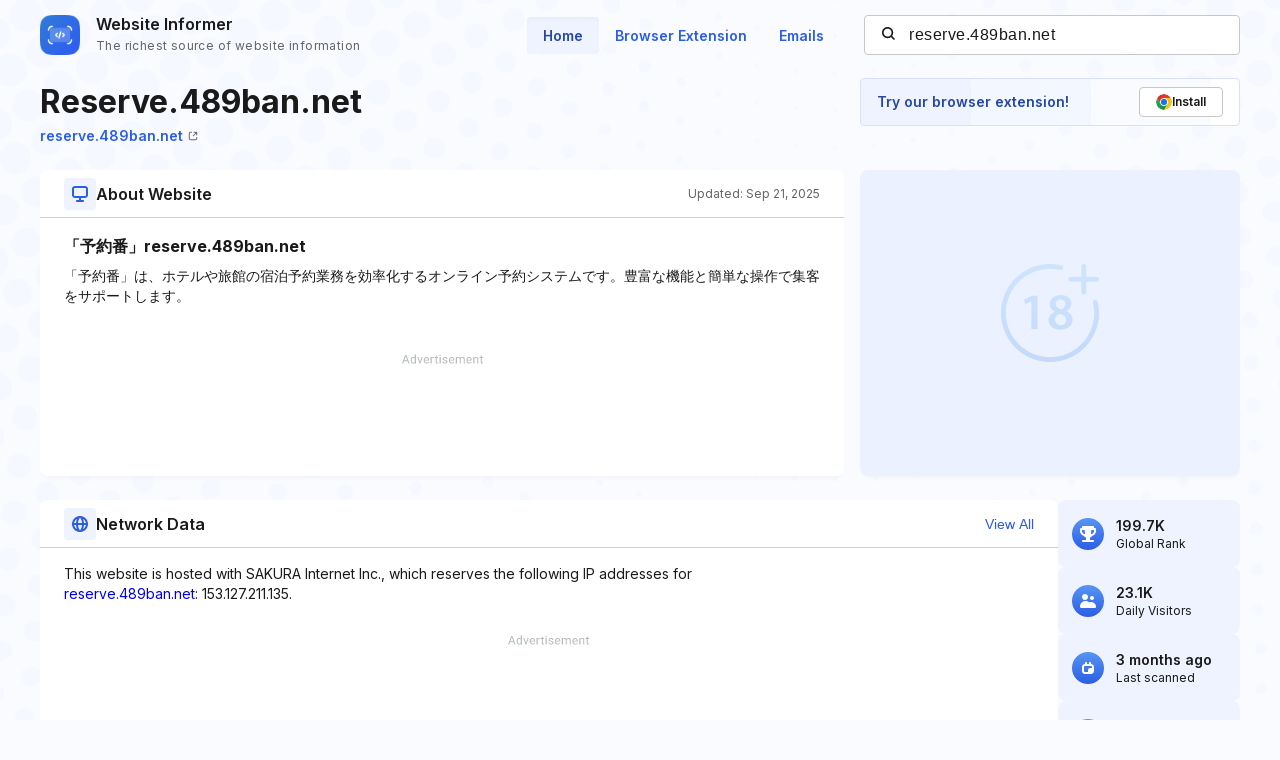

--- FILE ---
content_type: text/html; charset=utf-8
request_url: https://www.google.com/recaptcha/api2/aframe
body_size: 266
content:
<!DOCTYPE HTML><html><head><meta http-equiv="content-type" content="text/html; charset=UTF-8"></head><body><script nonce="8u3HJPxYbsdKPviTK6j_tA">/** Anti-fraud and anti-abuse applications only. See google.com/recaptcha */ try{var clients={'sodar':'https://pagead2.googlesyndication.com/pagead/sodar?'};window.addEventListener("message",function(a){try{if(a.source===window.parent){var b=JSON.parse(a.data);var c=clients[b['id']];if(c){var d=document.createElement('img');d.src=c+b['params']+'&rc='+(localStorage.getItem("rc::a")?sessionStorage.getItem("rc::b"):"");window.document.body.appendChild(d);sessionStorage.setItem("rc::e",parseInt(sessionStorage.getItem("rc::e")||0)+1);localStorage.setItem("rc::h",'1768663309615');}}}catch(b){}});window.parent.postMessage("_grecaptcha_ready", "*");}catch(b){}</script></body></html>